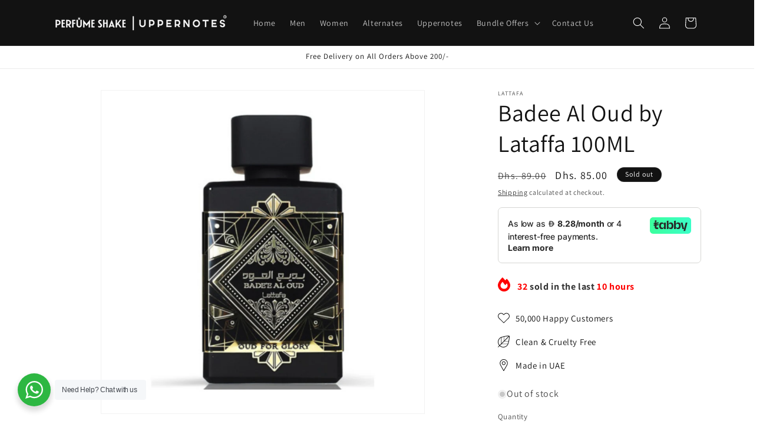

--- FILE ---
content_type: application/x-javascript; charset=utf-8
request_url: https://bundler.nice-team.net/app/shop/status/brandsfreakdubai.myshopify.com.js?1763102204
body_size: -168
content:
var bundler_settings_updated='1763098694c';

--- FILE ---
content_type: text/plain; charset=utf-8
request_url: https://checkout.tabby.ai/widgets/api/web
body_size: 176
content:
{"aid":"m_96878e69-73f8-481e-9c75-1f491f60bc32","experiments":{"entity_id":"354930f6-528c-4120-a5ed-6d7fada03430","experiments":[{"name":"BNPL-1644-widgets","value":"control"}]},"offers":{"installments":[{"amount":21.25,"isLimitedTimeOffer":false,"paymentsCount":4,"period":{"size":"month","value":1},"priority":1,"serviceFeePolicy":"overall","totalFees":0},{"amount":14.88,"isLimitedTimeOffer":false,"paymentsCount":6,"period":{"size":"month","value":1},"priority":2,"serviceFeePolicy":"overall","totalFees":4.25},{"amount":11.59,"isLimitedTimeOffer":false,"paymentsCount":8,"period":{"size":"month","value":1},"priority":3,"serviceFeePolicy":"overall","totalFees":7.65},{"amount":8.28,"isLimitedTimeOffer":false,"paymentsCount":12,"period":{"size":"month","value":1},"priority":4,"serviceFeePolicy":"overall","totalFees":14.45}]}}

--- FILE ---
content_type: text/javascript; charset=utf-8
request_url: https://www.perfumeshake.com/products/badee-al-oud.js?currency=AED&country=AE
body_size: 829
content:
{"id":8815300477226,"title":"Badee Al Oud by Lataffa 100ML","handle":"badee-al-oud","description":"\u003cdiv id=\"productOverview_feature_div\" class=\"celwidget\" data-feature-name=\"productOverview\" data-csa-c-type=\"widget\" data-csa-c-content-id=\"productOverview\" data-csa-c-slot-id=\"productOverview_feature_div\" data-csa-c-asin=\"B08HVXDLXK\" data-csa-c-is-in-initial-active-row=\"false\" data-csa-c-id=\"s9jr34-429lge-wqavjy-80j6q9\" data-cel-widget=\"productOverview_feature_div\"\u003e\n\u003cdiv class=\"a-section a-spacing-small a-spacing-top-small\"\u003e\n\u003ctable class=\"a-normal a-spacing-micro\"\u003e\n\u003ctbody\u003e\n\u003ctr class=\"a-spacing-small po-brand\"\u003e\n\u003ctd class=\"a-span3\"\u003e\u003cspan class=\"a-size-base a-text-bold\"\u003eBrand\u003c\/span\u003e\u003c\/td\u003e\n\u003ctd class=\"a-span9\"\u003e\u003cspan class=\"a-size-base po-break-word\"\u003eLattafa\u003c\/span\u003e\u003c\/td\u003e\n\u003c\/tr\u003e\n\u003ctr class=\"a-spacing-small po-item_form\"\u003e\n\u003ctd class=\"a-span3\"\u003e\u003cspan class=\"a-size-base a-text-bold\"\u003eItem form\u003c\/span\u003e\u003c\/td\u003e\n\u003ctd class=\"a-span9\"\u003e\u003cspan class=\"a-size-base po-break-word\"\u003eLiquid\u003c\/span\u003e\u003c\/td\u003e\n\u003c\/tr\u003e\n\u003ctr class=\"a-spacing-small po-item_volume\"\u003e\n\u003ctd class=\"a-span3\"\u003e\u003cspan class=\"a-size-base a-text-bold\"\u003eItem volume\u003c\/span\u003e\u003c\/td\u003e\n\u003ctd class=\"a-span9\"\u003e\u003cspan\u003e100 Milliliters\u003c\/span\u003e\u003c\/td\u003e\n\u003c\/tr\u003e\n\u003ctr class=\"a-spacing-small po-special_feature\"\u003e\n\u003ctd class=\"a-span3\"\u003e\u003cspan class=\"a-size-base a-text-bold\"\u003eSpecial features\u003c\/span\u003e\u003c\/td\u003e\n\u003ctd class=\"a-span9\"\u003e\u003cspan class=\"a-size-base po-break-word\"\u003eLong Lasting\u003c\/span\u003e\u003c\/td\u003e\n\u003c\/tr\u003e\n\u003c\/tbody\u003e\n\u003c\/table\u003e\n\u003c\/div\u003e\n\u003c\/div\u003e\n\u003cdiv id=\"featurebullets_feature_div\" class=\"celwidget\" data-feature-name=\"featurebullets\" data-csa-c-type=\"widget\" data-csa-c-content-id=\"featurebullets\" data-csa-c-slot-id=\"featurebullets_feature_div\" data-csa-c-asin=\"B08HVXDLXK\" data-csa-c-is-in-initial-active-row=\"false\" data-csa-c-id=\"ak1qxq-klukny-rnmejl-9np5nv\" data-cel-widget=\"featurebullets_feature_div\"\u003e\n\u003cdiv id=\"feature-bullets\" class=\"a-section a-spacing-medium a-spacing-top-small\"\u003e\n\u003ch1 class=\"a-size-base-plus a-text-bold\"\u003eAbout this item\u003c\/h1\u003e\n\u003cul class=\"a-unordered-list a-vertical a-spacing-mini\"\u003e\n\u003cli class=\"a-spacing-mini\"\u003e\u003cspan class=\"a-list-item\"\u003eBrand: lattafa\u003c\/span\u003e\u003c\/li\u003e\n\u003cli class=\"a-spacing-mini\"\u003e\u003cspan class=\"a-list-item\"\u003eSize : 100 ml\u003c\/span\u003e\u003c\/li\u003e\n\u003cli class=\"a-spacing-mini\"\u003e\u003cspan class=\"a-list-item\"\u003ePremium Quality\u003c\/span\u003e\u003c\/li\u003e\n\u003cli class=\"a-spacing-mini\"\u003eTop Note: Bergamot, Pink Paper\u003c\/li\u003e\n\u003cli class=\"a-spacing-mini\"\u003eHeart Note:- Turkish Rose, Bulgarian Rose Jasmine\u003c\/li\u003e\n\u003cli class=\"a-spacing-mini\"\u003eBase Note: Vanilla, Amber, Oud\u003c\/li\u003e\n\u003c\/ul\u003e\n\u003c\/div\u003e\n\u003c\/div\u003e","published_at":"2023-12-15T16:31:27+04:00","created_at":"2023-12-12T17:46:20+04:00","vendor":"Lattafa","type":"","tags":["Badee Al Oud by Lataffa","for women","men","women","women perfume"],"price":8500,"price_min":8500,"price_max":8500,"available":false,"price_varies":false,"compare_at_price":8900,"compare_at_price_min":8900,"compare_at_price_max":8900,"compare_at_price_varies":false,"variants":[{"id":47194954465578,"title":"Default Title","option1":"Default Title","option2":null,"option3":null,"sku":"","requires_shipping":true,"taxable":false,"featured_image":null,"available":false,"name":"Badee Al Oud by Lataffa 100ML","public_title":null,"options":["Default Title"],"price":8500,"weight":420,"compare_at_price":8900,"inventory_management":"shopify","barcode":"","requires_selling_plan":false,"selling_plan_allocations":[]}],"images":["\/\/cdn.shopify.com\/s\/files\/1\/0737\/4500\/6890\/files\/5_9f9235d0-7569-46ee-bb08-805e840e8db7.png?v=1702391003","\/\/cdn.shopify.com\/s\/files\/1\/0737\/4500\/6890\/files\/6_68c76fbf-e856-4a8e-979b-796f65abd48c.png?v=1702391003"],"featured_image":"\/\/cdn.shopify.com\/s\/files\/1\/0737\/4500\/6890\/files\/5_9f9235d0-7569-46ee-bb08-805e840e8db7.png?v=1702391003","options":[{"name":"Title","position":1,"values":["Default Title"]}],"url":"\/products\/badee-al-oud","media":[{"alt":"Badee Al Oud by Lataffa - perfumeshake","id":35887137194282,"position":1,"preview_image":{"aspect_ratio":1.0,"height":1080,"width":1080,"src":"https:\/\/cdn.shopify.com\/s\/files\/1\/0737\/4500\/6890\/files\/5_9f9235d0-7569-46ee-bb08-805e840e8db7.png?v=1702391003"},"aspect_ratio":1.0,"height":1080,"media_type":"image","src":"https:\/\/cdn.shopify.com\/s\/files\/1\/0737\/4500\/6890\/files\/5_9f9235d0-7569-46ee-bb08-805e840e8db7.png?v=1702391003","width":1080},{"alt":"Badee Al Oud by Lataffa - perfumeshake","id":35887137227050,"position":2,"preview_image":{"aspect_ratio":1.0,"height":1080,"width":1080,"src":"https:\/\/cdn.shopify.com\/s\/files\/1\/0737\/4500\/6890\/files\/6_68c76fbf-e856-4a8e-979b-796f65abd48c.png?v=1702391003"},"aspect_ratio":1.0,"height":1080,"media_type":"image","src":"https:\/\/cdn.shopify.com\/s\/files\/1\/0737\/4500\/6890\/files\/6_68c76fbf-e856-4a8e-979b-796f65abd48c.png?v=1702391003","width":1080}],"requires_selling_plan":false,"selling_plan_groups":[]}

--- FILE ---
content_type: image/svg+xml
request_url: https://cdn.amote.app/assets/reward/blue-gift.svg
body_size: 3779
content:
<svg width="50" height="50" viewBox="0 0 50 50" fill="none" xmlns="http://www.w3.org/2000/svg">
<path d="M39.0318 39.594H10.6987C9.7357 39.594 8.95508 38.8133 8.95508 37.8504V16.4737C8.95508 15.5108 9.7357 14.7301 10.6987 14.7301H39.0317C39.9947 14.7301 40.7753 15.5108 40.7753 16.4737V37.8504C40.7754 38.8133 39.9948 39.594 39.0318 39.594Z" fill="url(#paint0_linear_69044_185718)"/>
<path d="M8.95508 28.4929V37.8504C8.95508 38.8134 9.7357 39.594 10.6987 39.594H39.0317C39.9947 39.594 40.7753 38.8134 40.7753 37.8504V28.4929H8.95508Z" fill="url(#paint1_linear_69044_185718)"/>
<path d="M39.0322 14.7301H24.1895V39.594H39.0321C39.9951 39.594 40.7757 38.8134 40.7757 37.8505V16.4737C40.7758 15.5108 39.9952 14.7301 39.0322 14.7301Z" fill="url(#paint2_linear_69044_185718)"/>
<path d="M39.0318 14.7301H10.6987C9.7357 14.7301 8.95508 15.5108 8.95508 16.4737V26.4586H40.7754V16.4737C40.7754 15.5108 39.9948 14.7301 39.0318 14.7301Z" fill="url(#paint3_linear_69044_185718)"/>
<path d="M38.2008 9.90469H11.5288C11.2001 9.90469 10.8813 10.0173 10.6256 10.2238L9.94734 10.7716C8.71578 11.7663 8 13.2644 8 14.8474V18.1184C8 18.9122 8.64352 19.5558 9.43742 19.5558H40.2921C41.0859 19.5558 41.7295 18.9123 41.7295 18.1184V14.8474C41.7295 13.2644 41.0138 11.7663 39.7822 10.7716L39.1039 10.2238C38.8482 10.0173 38.5295 9.90469 38.2008 9.90469Z" fill="url(#paint4_linear_69044_185718)"/>
<path d="M39.7825 10.7715L39.1042 10.2237C38.8485 10.0172 38.5298 9.90457 38.2011 9.90457H21.2832V19.5557H40.2924C41.0863 19.5557 41.7298 18.9121 41.7298 18.1182V14.8473C41.7298 13.2643 41.0141 11.7661 39.7825 10.7715Z" fill="url(#paint5_linear_69044_185718)"/>
<path d="M8 15.7663V18.1181C8 18.912 8.64352 19.5555 9.43742 19.5555H40.2921C41.0859 19.5555 41.7295 18.912 41.7295 18.1181V15.7663H8Z" fill="url(#paint6_linear_69044_185718)"/>
<path d="M26.1523 39.5941H38.7502V10.0154C38.5769 9.9436 38.3904 9.90469 38.2002 9.90469H26.1523V39.5941Z" fill="url(#paint7_linear_69044_185718)"/>
<path d="M39.7814 10.7716L39.1031 10.2238C38.8474 10.0173 38.5287 9.90469 38.2 9.90469H12.5658L11.6914 10.7791L40.1216 39.2094C40.5191 38.8898 40.7741 38.4002 40.7741 37.8506V19.4709C41.33 19.2723 41.7287 18.7426 41.7287 18.1184V14.8474C41.7288 13.2644 41.013 11.7663 39.7814 10.7716Z" fill="url(#paint8_linear_69044_185718)"/>
<path d="M29.3317 15.0632V39.2778C29.3317 39.6767 29.0084 40.0001 28.6095 40.0001H21.1207C20.7218 40.0001 20.3984 39.6767 20.3984 39.2778V15.0632C20.3984 13.2814 20.5881 11.5944 20.914 10.475L21.0939 9.8581C21.1612 9.62545 21.2463 9.49896 21.333 9.49896H28.397C28.4837 9.49896 28.5688 9.62545 28.6361 9.8581L28.816 10.475C29.142 11.5945 29.3317 13.2815 29.3317 15.0632Z" fill="url(#paint9_linear_69044_185718)"/>
<path d="M20.3984 31.42V39.2777C20.3984 39.6766 20.7218 40 21.1207 40H28.6095C29.0084 40 29.3317 39.6766 29.3317 39.2777V31.42H20.3984Z" fill="url(#paint10_linear_69044_185718)"/>
<path d="M28.6361 9.85804C28.5688 9.62539 28.4837 9.4989 28.397 9.4989H23.5527V40H28.6094C29.0083 40 29.3316 39.6766 29.3316 39.2777V15.0631C29.3316 13.2813 29.142 11.5944 28.8161 10.4749L28.6361 9.85804Z" fill="url(#paint11_linear_69044_185718)"/>
<path d="M28.6361 9.8581C28.5688 9.62545 28.4837 9.49896 28.397 9.49896H21.333C21.2463 9.49896 21.1612 9.62545 21.0939 9.8581L20.914 10.475C20.5881 11.5945 20.3984 13.2814 20.3984 15.0632V23.1629H29.3317V15.0632C29.3317 13.2814 29.142 11.5944 28.8162 10.475L28.6361 9.8581Z" fill="url(#paint12_linear_69044_185718)"/>
<path d="M21.625 8.91814V10.4784C21.625 10.6445 21.4903 10.7792 21.3242 10.7792H14.3378C13.1517 10.7792 12.0558 10.1462 11.4632 9.11876L10.8963 8.13571C10.3577 7.20189 10.2469 6.08157 10.5921 5.06032L11.466 2.4747C11.4942 2.39149 11.5572 2.32478 11.6387 2.29196C11.8467 2.20821 12.0688 2.37321 12.05 2.59665C11.9105 4.25735 12.5249 5.92524 13.7755 7.10353C14.2918 7.58907 14.8904 7.96798 15.5369 8.22478C16.1843 8.48157 16.8797 8.6172 17.5877 8.6172H21.3242C21.4903 8.6172 21.625 8.75196 21.625 8.91814Z" fill="url(#paint13_linear_69044_185718)"/>
<path d="M21.625 8.91814V10.4784C21.625 10.6445 21.4903 10.7792 21.3242 10.7792H14.3378C13.1517 10.7792 12.0558 10.1462 11.4632 9.11876L10.8963 8.13571C10.3577 7.20189 10.2469 6.08157 10.5921 5.06032L11.466 2.4747C11.4942 2.39149 11.5572 2.32478 11.6387 2.29196C11.8467 2.20821 12.0688 2.37321 12.05 2.59665C11.9105 4.25735 12.5249 5.92524 13.7755 7.10353C14.2918 7.58907 14.8904 7.96798 15.5369 8.22478C16.1843 8.48157 16.8797 8.6172 17.5877 8.6172H21.3242C21.4903 8.6172 21.625 8.75196 21.625 8.91814Z" fill="url(#paint14_linear_69044_185718)"/>
<path d="M15.2427 1.18094C14.0057 -0.642893 11.218 -0.286643 10.4647 1.78406L9.56227 4.2607C8.80273 6.34586 9.35703 8.68328 10.972 10.2051C11.4883 10.6906 12.0869 11.0695 12.7334 11.3263C13.3808 11.5831 14.0762 11.7187 14.7841 11.7187H24.8655V8.35414C22.3029 7.65429 18.4075 5.84765 15.2427 1.18094ZM14.0795 10.3437C13.6693 10.3437 13.2664 10.2651 12.8913 10.1163C12.5168 9.96758 12.1699 9.74805 11.8708 9.46672C10.9352 8.585 10.614 7.23078 11.0541 6.02273L11.5769 4.58781C12.0133 3.38812 13.7688 3.09906 14.3451 4.23836C15.9327 7.37773 18.6535 9.02 20.5355 9.81336C20.8134 9.93055 20.7309 10.3437 20.4294 10.3437H14.0795Z" fill="url(#paint15_linear_69044_185718)"/>
<path d="M20.5351 9.81335C20.813 9.93054 20.7305 10.3437 20.4289 10.3437H14.079C13.6688 10.3437 13.2659 10.2651 12.8909 10.1163C12.5163 9.96757 12.1694 9.74804 11.8703 9.46671C10.9518 8.60116 10.6273 7.28062 11.032 6.0896H9.22702C9.20734 7.61804 9.81913 9.11929 10.9715 10.2051C11.4878 10.6907 12.0864 11.0696 12.7329 11.3264C13.3803 11.5832 14.0757 11.7188 14.7837 11.7188H24.865V8.35421C23.5224 7.98757 21.8139 7.31601 20.0364 6.0896H15.5279C17.0819 8.0553 19.0645 9.19343 20.5351 9.81335Z" fill="url(#paint16_linear_69044_185718)"/>
<path d="M28.1055 8.91814V10.4784C28.1055 10.6445 28.2402 10.7792 28.4063 10.7792H35.3927C36.5788 10.7792 37.6747 10.1462 38.2673 9.11876L38.8342 8.13571C39.3727 7.20189 39.4836 6.08157 39.1384 5.06032L38.2645 2.4747C38.2363 2.39149 38.1733 2.32478 38.0918 2.29196C37.8837 2.20821 37.6617 2.37321 37.6805 2.59665C37.82 4.25735 37.2056 5.92524 35.955 7.10353C35.4387 7.58907 34.8401 7.96798 34.1936 8.22478C33.5462 8.48157 32.8508 8.6172 32.1428 8.6172H28.4063C28.2402 8.6172 28.1055 8.75196 28.1055 8.91814Z" fill="url(#paint17_linear_69044_185718)"/>
<path d="M28.1055 8.91814V10.4784C28.1055 10.6445 28.2402 10.7792 28.4063 10.7792H35.3927C36.5788 10.7792 37.6747 10.1462 38.2673 9.11876L38.8342 8.13571C39.3727 7.20189 39.4836 6.08157 39.1384 5.06032L38.2645 2.4747C38.2363 2.39149 38.1733 2.32478 38.0918 2.29196C37.8837 2.20821 37.6617 2.37321 37.6805 2.59665C37.82 4.25735 37.2056 5.92524 35.955 7.10353C35.4387 7.58907 34.8401 7.96798 34.1936 8.22478C33.5462 8.48157 32.8508 8.6172 32.1428 8.6172H28.4063C28.2402 8.6172 28.1055 8.75196 28.1055 8.91814Z" fill="url(#paint18_linear_69044_185718)"/>
<path d="M24.8652 8.35422V11.7188H34.9465C35.6545 11.7188 36.3498 11.5832 36.9973 11.3264C37.6438 11.0696 38.2424 10.6907 38.7587 10.2052C40.3736 8.68336 40.9279 6.34594 40.1684 4.26078L39.266 1.78406C38.5128 -0.286643 35.7251 -0.642893 34.488 1.18094C31.3232 5.84765 27.4278 7.65429 24.8652 8.35422ZM29.3013 10.3437C28.9998 10.3437 28.9173 9.93047 29.1952 9.81336C31.0773 9.02 33.798 7.37781 35.3856 4.23836C35.9618 3.09898 37.7174 3.38812 38.1538 4.58781L38.6766 6.02273C39.1167 7.23078 38.7955 8.58508 37.8599 9.46672C37.5608 9.74805 37.214 9.96758 36.8394 10.1163C36.4643 10.2652 36.0614 10.3437 35.6513 10.3437H29.3013Z" fill="url(#paint19_linear_69044_185718)"/>
<path d="M39.266 1.78406C38.5128 -0.286643 35.725 -0.642893 34.488 1.18094C33.643 2.42695 32.7459 3.46734 31.8359 4.3389V8.33625C33.1438 7.39492 34.458 6.0725 35.3856 4.23836C35.9619 3.09898 37.7174 3.38812 38.1538 4.58781L38.6766 6.02273C39.1167 7.23078 38.7955 8.58508 37.8599 9.46672C37.5608 9.74805 37.214 9.96758 36.8394 10.1163C36.4643 10.2651 36.0614 10.3437 35.6513 10.3437H31.8359V11.7188H34.9465C35.6545 11.7188 36.3498 11.5832 36.9973 11.3264C37.6438 11.0696 38.2424 10.6907 38.7587 10.2052C40.3737 8.68336 40.9279 6.34594 40.1684 4.26078L39.266 1.78406Z" fill="url(#paint20_linear_69044_185718)"/>
<path d="M29.1952 9.81332C28.9173 9.93051 28.9998 10.3436 29.3013 10.3436H35.6513C36.0614 10.3436 36.4643 10.265 36.8394 10.1163C37.2139 9.96754 37.5608 9.74801 37.8599 9.46668C38.7784 8.60113 39.1029 7.28058 38.6982 6.08957H40.5031C40.5228 7.61801 39.911 9.11926 38.7587 10.2051C38.2423 10.6907 37.6438 11.0696 36.9973 11.3264C36.3498 11.5832 35.6545 11.7188 34.9465 11.7188H24.8652V8.35418C26.2078 7.98754 27.9163 7.31598 29.6938 6.08957H34.2023C32.6484 8.05527 30.6657 9.1934 29.1952 9.81332Z" fill="url(#paint21_linear_69044_185718)"/>
<path d="M33.9462 10.3436H29.2994C28.9978 10.3436 28.9152 9.93042 29.1932 9.81331C30.5848 9.22667 32.4346 8.17503 33.9462 6.39808V1.93878C30.8878 6.04566 27.282 7.69355 24.8633 8.35417V11.7188H33.9462V10.3436Z" fill="url(#paint22_linear_69044_185718)"/>
<path d="M27.8272 6.0896C26.937 6.0896 25.8331 6.47319 24.8651 7.11319C23.8971 6.47319 22.7932 6.0896 21.903 6.0896C19.8379 6.0896 19.7051 8.15241 19.7051 10.6969C19.7051 12.299 22.6691 12.892 24.8651 12.4768C27.0611 12.892 30.0251 12.299 30.0251 10.6969C30.0251 8.15241 29.8923 6.0896 27.8272 6.0896Z" fill="url(#paint23_linear_69044_185718)"/>
<path d="M30.0249 10.6972C30.0249 12.299 27.0613 12.8925 24.8652 12.4774C26.1574 12.2334 27.1837 11.64 27.1837 10.6972C27.1837 9.24941 26.1428 7.95809 24.8652 7.1134C25.8331 6.47301 26.9364 6.08957 27.8273 6.08957C29.892 6.08957 30.0249 8.15262 30.0249 10.6972Z" fill="url(#paint24_linear_69044_185718)"/>
<path d="M30.0249 10.6972C30.0249 12.299 27.0613 12.8925 24.8652 12.4774C26.1574 12.2334 27.1837 11.64 27.1837 10.6972C27.1837 9.24941 26.1428 7.95809 24.8652 7.1134C25.8331 6.47301 26.9364 6.08957 27.8273 6.08957C29.892 6.08957 30.0249 8.15262 30.0249 10.6972Z" fill="url(#paint25_linear_69044_185718)"/>
<path d="M27.1852 10.6973C27.1852 11.6392 26.1605 12.2326 24.8691 12.4766H24.8667C22.6707 12.8917 19.707 12.2991 19.707 10.6973C19.707 8.15265 19.84 6.0896 21.9047 6.0896C22.7948 6.0896 23.8988 6.47304 24.8668 7.11343C26.1443 7.95812 27.1852 9.24944 27.1852 10.6973Z" fill="url(#paint26_linear_69044_185718)"/>
<path d="M30.0245 10.6973C30.0245 12.2991 27.0608 12.8917 24.8648 12.4767C22.6688 12.8918 19.7051 12.2992 19.7051 10.6973C19.7051 10.2272 19.7099 9.77406 19.7302 9.34766H29.9994C30.0196 9.77406 30.0245 10.2272 30.0245 10.6973Z" fill="url(#paint27_linear_69044_185718)"/>
<defs>
<linearGradient id="paint0_linear_69044_185718" x1="18.1872" y1="15.4361" x2="30.8937" y2="37.7475" gradientUnits="userSpaceOnUse">
<stop stop-color="#62DBFB"/>
<stop offset="0.1912" stop-color="#57D5FA"/>
<stop offset="0.5232" stop-color="#3BC5F7"/>
<stop offset="0.954" stop-color="#0DABF2"/>
<stop offset="1" stop-color="#08A9F1"/>
</linearGradient>
<linearGradient id="paint1_linear_69044_185718" x1="24.8652" y1="35.5605" x2="24.8652" y2="39.2865" gradientUnits="userSpaceOnUse">
<stop stop-color="#0593FC" stop-opacity="0"/>
<stop offset="0.6831" stop-color="#0389FC" stop-opacity="0.683"/>
<stop offset="1" stop-color="#0182FC"/>
</linearGradient>
<linearGradient id="paint2_linear_69044_185718" x1="34.4052" y1="27.1621" x2="40.698" y2="27.1621" gradientUnits="userSpaceOnUse">
<stop stop-color="#0593FC" stop-opacity="0"/>
<stop offset="0.6831" stop-color="#0389FC" stop-opacity="0.683"/>
<stop offset="1" stop-color="#0182FC"/>
</linearGradient>
<linearGradient id="paint3_linear_69044_185718" x1="24.8652" y1="24.6867" x2="24.8652" y2="19.1521" gradientUnits="userSpaceOnUse">
<stop stop-color="#0593FC" stop-opacity="0"/>
<stop offset="0.6831" stop-color="#0389FC" stop-opacity="0.683"/>
<stop offset="1" stop-color="#0182FC"/>
</linearGradient>
<linearGradient id="paint4_linear_69044_185718" x1="24.8648" y1="11.0294" x2="24.8648" y2="14.3299" gradientUnits="userSpaceOnUse">
<stop stop-color="#62DBFB"/>
<stop offset="0.1912" stop-color="#57D5FA"/>
<stop offset="0.5232" stop-color="#3BC5F7"/>
<stop offset="0.954" stop-color="#0DABF2"/>
<stop offset="1" stop-color="#08A9F1"/>
</linearGradient>
<linearGradient id="paint5_linear_69044_185718" x1="34.5491" y1="14.7301" x2="41.5688" y2="14.7301" gradientUnits="userSpaceOnUse">
<stop stop-color="#0593FC" stop-opacity="0"/>
<stop offset="0.6831" stop-color="#0389FC" stop-opacity="0.683"/>
<stop offset="1" stop-color="#0182FC"/>
</linearGradient>
<linearGradient id="paint6_linear_69044_185718" x1="24.8648" y1="16.6159" x2="24.8648" y2="19.4896" gradientUnits="userSpaceOnUse">
<stop stop-color="#0593FC" stop-opacity="0"/>
<stop offset="0.6831" stop-color="#0389FC" stop-opacity="0.683"/>
<stop offset="1" stop-color="#0182FC"/>
</linearGradient>
<linearGradient id="paint7_linear_69044_185718" x1="33.2025" y1="24.7494" x2="28.695" y2="24.7494" gradientUnits="userSpaceOnUse">
<stop stop-color="#0593FC" stop-opacity="0"/>
<stop offset="0.6831" stop-color="#0389FC" stop-opacity="0.683"/>
<stop offset="1" stop-color="#0182FC"/>
</linearGradient>
<linearGradient id="paint8_linear_69044_185718" x1="26.821" y1="15.6932" x2="26.6284" y2="10.6079" gradientUnits="userSpaceOnUse">
<stop stop-color="#0593FC" stop-opacity="0"/>
<stop offset="0.6831" stop-color="#0389FC" stop-opacity="0.683"/>
<stop offset="1" stop-color="#0182FC"/>
</linearGradient>
<linearGradient id="paint9_linear_69044_185718" x1="22.2526" y1="24.7495" x2="27.9821" y2="24.7495" gradientUnits="userSpaceOnUse">
<stop stop-color="#FEF0AE"/>
<stop offset="1" stop-color="#FBC56D"/>
</linearGradient>
<linearGradient id="paint10_linear_69044_185718" x1="24.8651" y1="37.3722" x2="24.8651" y2="39.8737" gradientUnits="userSpaceOnUse">
<stop stop-color="#DC8758" stop-opacity="0"/>
<stop offset="0.2153" stop-color="#DD8654" stop-opacity="0.215"/>
<stop offset="0.4291" stop-color="#E28448" stop-opacity="0.429"/>
<stop offset="0.6424" stop-color="#EA8034" stop-opacity="0.642"/>
<stop offset="0.8543" stop-color="#F47B18" stop-opacity="0.854"/>
<stop offset="1" stop-color="#FE7701"/>
</linearGradient>
<linearGradient id="paint11_linear_69044_185718" x1="27.0778" y1="24.7495" x2="29.2159" y2="24.7495" gradientUnits="userSpaceOnUse">
<stop stop-color="#DC8758" stop-opacity="0"/>
<stop offset="0.2153" stop-color="#DD8654" stop-opacity="0.215"/>
<stop offset="0.4291" stop-color="#E28448" stop-opacity="0.429"/>
<stop offset="0.6424" stop-color="#EA8034" stop-opacity="0.642"/>
<stop offset="0.8543" stop-color="#F47B18" stop-opacity="0.854"/>
<stop offset="1" stop-color="#FE7701"/>
</linearGradient>
<linearGradient id="paint12_linear_69044_185718" x1="24.865" y1="15.7662" x2="24.865" y2="12.026" gradientUnits="userSpaceOnUse">
<stop stop-color="#DC8758" stop-opacity="0"/>
<stop offset="0.2153" stop-color="#DD8654" stop-opacity="0.215"/>
<stop offset="0.4291" stop-color="#E28448" stop-opacity="0.429"/>
<stop offset="0.6424" stop-color="#EA8034" stop-opacity="0.642"/>
<stop offset="0.8543" stop-color="#F47B18" stop-opacity="0.854"/>
<stop offset="1" stop-color="#FE7701"/>
</linearGradient>
<linearGradient id="paint13_linear_69044_185718" x1="15.4192" y1="3.25321" x2="16.3217" y2="10.0538" gradientUnits="userSpaceOnUse">
<stop stop-color="#FEF0AE"/>
<stop offset="1" stop-color="#FBC56D"/>
</linearGradient>
<linearGradient id="paint14_linear_69044_185718" x1="16.3735" y1="7.33126" x2="8.96057" y2="5.62314" gradientUnits="userSpaceOnUse">
<stop stop-color="#DC8758" stop-opacity="0"/>
<stop offset="0.2153" stop-color="#DD8654" stop-opacity="0.215"/>
<stop offset="0.4291" stop-color="#E28448" stop-opacity="0.429"/>
<stop offset="0.6424" stop-color="#EA8034" stop-opacity="0.642"/>
<stop offset="0.8543" stop-color="#F47B18" stop-opacity="0.854"/>
<stop offset="1" stop-color="#FE7701"/>
</linearGradient>
<linearGradient id="paint15_linear_69044_185718" x1="10.9174" y1="4.15328" x2="18.6956" y2="9.35305" gradientUnits="userSpaceOnUse">
<stop stop-color="#FEF0AE"/>
<stop offset="1" stop-color="#FBC56D"/>
</linearGradient>
<linearGradient id="paint16_linear_69044_185718" x1="17.0458" y1="8.62499" x2="17.0458" y2="11.742" gradientUnits="userSpaceOnUse">
<stop stop-color="#DC8758" stop-opacity="0"/>
<stop offset="0.2153" stop-color="#DD8654" stop-opacity="0.215"/>
<stop offset="0.4291" stop-color="#E28448" stop-opacity="0.429"/>
<stop offset="0.6424" stop-color="#EA8034" stop-opacity="0.642"/>
<stop offset="0.8543" stop-color="#F47B18" stop-opacity="0.854"/>
<stop offset="1" stop-color="#FE7701"/>
</linearGradient>
<linearGradient id="paint17_linear_69044_185718" x1="34.3113" y1="3.25321" x2="33.4088" y2="10.0538" gradientUnits="userSpaceOnUse">
<stop stop-color="#FEF0AE"/>
<stop offset="1" stop-color="#FBC56D"/>
</linearGradient>
<linearGradient id="paint18_linear_69044_185718" x1="33.357" y1="7.33126" x2="40.7699" y2="5.62314" gradientUnits="userSpaceOnUse">
<stop stop-color="#DC8758" stop-opacity="0"/>
<stop offset="0.2153" stop-color="#DD8654" stop-opacity="0.215"/>
<stop offset="0.4291" stop-color="#E28448" stop-opacity="0.429"/>
<stop offset="0.6424" stop-color="#EA8034" stop-opacity="0.642"/>
<stop offset="0.8543" stop-color="#F47B18" stop-opacity="0.854"/>
<stop offset="1" stop-color="#FE7701"/>
</linearGradient>
<linearGradient id="paint19_linear_69044_185718" x1="30.9352" y1="5.53078" x2="37.1378" y2="11.0013" gradientUnits="userSpaceOnUse">
<stop stop-color="#FEF0AE"/>
<stop offset="1" stop-color="#FBC56D"/>
</linearGradient>
<linearGradient id="paint20_linear_69044_185718" x1="37.7059" y1="5.49734" x2="40.287" y2="4.95797" gradientUnits="userSpaceOnUse">
<stop stop-color="#DC8758" stop-opacity="0"/>
<stop offset="0.2153" stop-color="#DD8654" stop-opacity="0.215"/>
<stop offset="0.4291" stop-color="#E28448" stop-opacity="0.429"/>
<stop offset="0.6424" stop-color="#EA8034" stop-opacity="0.642"/>
<stop offset="0.8543" stop-color="#F47B18" stop-opacity="0.854"/>
<stop offset="1" stop-color="#FE7701"/>
</linearGradient>
<linearGradient id="paint21_linear_69044_185718" x1="32.6844" y1="8.62496" x2="32.6844" y2="11.742" gradientUnits="userSpaceOnUse">
<stop stop-color="#DC8758" stop-opacity="0"/>
<stop offset="0.2153" stop-color="#DD8654" stop-opacity="0.215"/>
<stop offset="0.4291" stop-color="#E28448" stop-opacity="0.429"/>
<stop offset="0.6424" stop-color="#EA8034" stop-opacity="0.642"/>
<stop offset="0.8543" stop-color="#F47B18" stop-opacity="0.854"/>
<stop offset="1" stop-color="#FE7701"/>
</linearGradient>
<linearGradient id="paint22_linear_69044_185718" x1="32.0444" y1="7.29972" x2="29.0105" y2="8.05097" gradientUnits="userSpaceOnUse">
<stop stop-color="#DC8758" stop-opacity="0"/>
<stop offset="0.2153" stop-color="#DD8654" stop-opacity="0.215"/>
<stop offset="0.4291" stop-color="#E28448" stop-opacity="0.429"/>
<stop offset="0.6424" stop-color="#EA8034" stop-opacity="0.642"/>
<stop offset="0.8543" stop-color="#F47B18" stop-opacity="0.854"/>
<stop offset="1" stop-color="#FE7701"/>
</linearGradient>
<linearGradient id="paint23_linear_69044_185718" x1="23.9902" y1="7.76046" x2="25.8394" y2="11.4589" gradientUnits="userSpaceOnUse">
<stop stop-color="#FEF0AE"/>
<stop offset="1" stop-color="#FBC56D"/>
</linearGradient>
<linearGradient id="paint24_linear_69044_185718" x1="26.6999" y1="9.14699" x2="24.2728" y2="6.34426" gradientUnits="userSpaceOnUse">
<stop stop-color="#DC8758" stop-opacity="0"/>
<stop offset="0.2153" stop-color="#DD8654" stop-opacity="0.215"/>
<stop offset="0.4291" stop-color="#E28448" stop-opacity="0.429"/>
<stop offset="0.6424" stop-color="#EA8034" stop-opacity="0.642"/>
<stop offset="0.8543" stop-color="#F47B18" stop-opacity="0.854"/>
<stop offset="1" stop-color="#FE7701"/>
</linearGradient>
<linearGradient id="paint25_linear_69044_185718" x1="27.7012" y1="9.30121" x2="29.7238" y2="9.12785" gradientUnits="userSpaceOnUse">
<stop stop-color="#DC8758" stop-opacity="0"/>
<stop offset="0.2153" stop-color="#DD8654" stop-opacity="0.215"/>
<stop offset="0.4291" stop-color="#E28448" stop-opacity="0.429"/>
<stop offset="0.6424" stop-color="#EA8034" stop-opacity="0.642"/>
<stop offset="0.8543" stop-color="#F47B18" stop-opacity="0.854"/>
<stop offset="1" stop-color="#FE7701"/>
</linearGradient>
<linearGradient id="paint26_linear_69044_185718" x1="23.5314" y1="10.7544" x2="24.3404" y2="12.9215" gradientUnits="userSpaceOnUse">
<stop stop-color="#DC8758" stop-opacity="0"/>
<stop offset="0.2153" stop-color="#DD8654" stop-opacity="0.215"/>
<stop offset="0.4291" stop-color="#E28448" stop-opacity="0.429"/>
<stop offset="0.6424" stop-color="#EA8034" stop-opacity="0.642"/>
<stop offset="0.8543" stop-color="#F47B18" stop-opacity="0.854"/>
<stop offset="1" stop-color="#FE7701"/>
</linearGradient>
<linearGradient id="paint27_linear_69044_185718" x1="24.8648" y1="10.4496" x2="24.8648" y2="12.5589" gradientUnits="userSpaceOnUse">
<stop stop-color="#DC8758" stop-opacity="0"/>
<stop offset="0.2153" stop-color="#DD8654" stop-opacity="0.215"/>
<stop offset="0.4291" stop-color="#E28448" stop-opacity="0.429"/>
<stop offset="0.6424" stop-color="#EA8034" stop-opacity="0.642"/>
<stop offset="0.8543" stop-color="#F47B18" stop-opacity="0.854"/>
<stop offset="1" stop-color="#FE7701"/>
</linearGradient>
</defs>
</svg>
